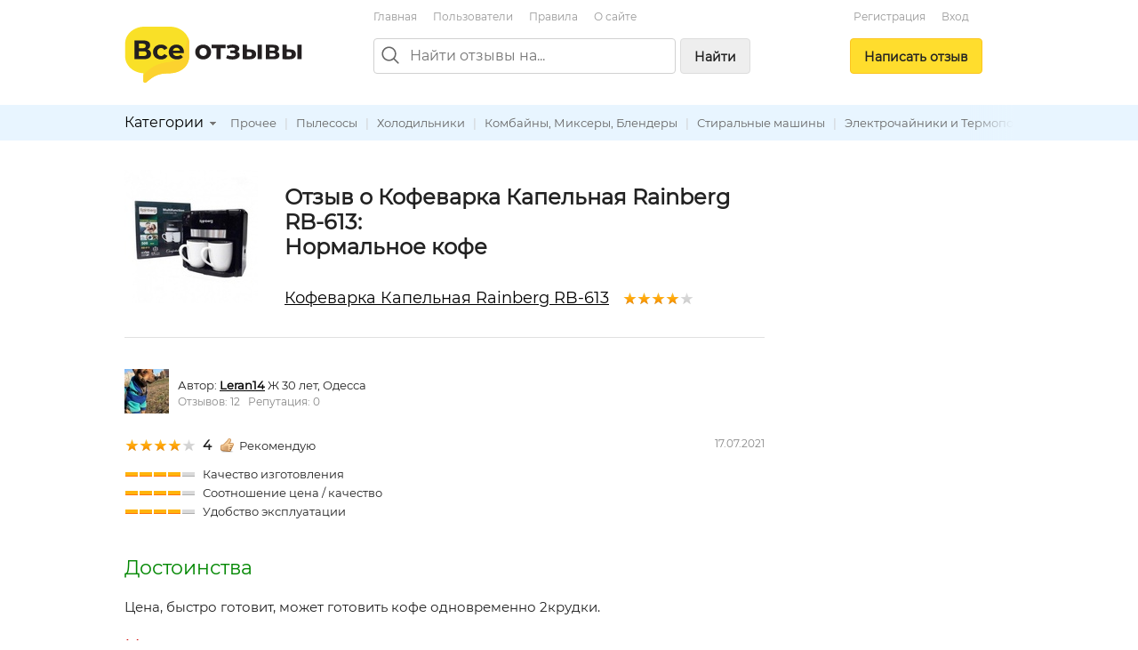

--- FILE ---
content_type: text/html; charset=utf-8
request_url: https://vseotzyvy.ru/item/86873/review/362969/kofevarka-kapelnaya-rainberg-rb-613
body_size: 8596
content:
<!doctype html>
<!--[if lt IE 7]> <html class="no-js lt-ie9 lt-ie8 lt-ie7" lang="ru"> <![endif]-->
<!--[if IE 7]>    <html class="no-js lt-ie9 lt-ie8" lang="ru"> <![endif]-->
<!--[if IE 8]>    <html class="no-js lt-ie9" lang="ru"> <![endif]-->
<!--[if gt IE 8]><!--> <html class="no-js" lang="ru"> <!--<![endif]-->
<head>
    <meta charset="utf-8">
    <title>Отзыв о Кофеварка Капельная Rainberg RB-613: Нормальное кофе. Автор Leran14</title>
    <meta name="description" content="Нормальное кофе. Отзыв о Кофеварка Капельная Rainberg RB-613. Автор отзыва: Leran14.">
    <meta name="keywords" content="">
    <meta name="viewport" content="width=device-width, initial-scale=1">
    <meta name="verify-admitad" content="d40d29c57b" />

    <link rel="apple-touch-icon" sizes="180x180" href="/static/img/favicon/apple-touch-icon.png?v=8j82EPjd4B">
    <link rel="icon" type="image/png" sizes="32x32" href="/static/img/favicon/favicon-32x32.png?v=8j82EPjd4B">
    <link rel="icon" type="image/png" sizes="16x16" href="/static/img/favicon/favicon-16x16.png?v=8j82EPjd4B">
    <link rel="manifest" href="/static/img/favicon/site.webmanifest?v=8j82EPjd4B">
    <link rel="mask-icon" href="/static/img/favicon/safari-pinned-tab.svg?v=8j82EPjd4B" color="#5bbad5">
    <link rel="shortcut icon" href="/static/img/favicon/favicon.ico">
    <meta name="apple-mobile-web-app-title" content="Все Отзывы">
    <meta name="application-name" content="Все Отзывы">
    <meta name="msapplication-TileColor" content="#2d89ef">
    <meta name="theme-color" content="#ffffff">
    <meta property="og:type" content="website">
    <meta property="og:image:width" content="1200">
    <meta property="og:image:height" content="628">
    <meta property="og:url" content="https://vseotzyvy.ru">
    <meta property="og:image" content="https://vseotzyvy.ru/static/img/favicon/og-image.jpg">
    <meta property="og:title" content="Все Отзывы.ру">
    <meta property="og:description" content="Отзывы реальных покупателей обо всем.">

    <!--<link rel="preconnect" crossorigin href="//mc.yandex.ru">-->
    <!--<link rel="preconnect" crossorigin href="//yastatic.net">-->
    <!--<link rel="preconnect" crossorigin href="//www.googletagservices.com">-->
    <!--<link rel="preconnect" crossorigin href="//ssl.google-analytics.com">-->
    <!--<link rel="preconnect" crossorigin href="//pagead2.googlesyndication.com">-->
    <!--<link rel="preconnect" crossorigin href="//www.google.com">-->
    <!--<link rel="preconnect" crossorigin href="//ajax.googleapis.com">-->
    <!--<link rel="preconnect" crossorigin href="//fonts.gstatic.com">-->
    <link rel="stylesheet" href="/static/css/normalize.css">
    <link rel="stylesheet" href="/static/css/skeleton.css">
    <link rel="stylesheet" href="/static/css/grid.css">
    <link rel="stylesheet" href="/static/css/forms.css">
    <link rel="stylesheet" href="/static/css/icons.css">
    <link rel="stylesheet" href="/static/css/main.css?v=2">
    <link rel="stylesheet" href="/static/js/libs/fancybox-2.1.7/source/jquery.fancybox.css" />

    

    <!-- Global site tag (gtag.js) - Google Analytics -->
    <!--<script async src="https://www.googletagmanager.com/gtag/js?id=UA-31590231-1"></script>-->
    <!--<script>-->
    <!--    window.dataLayer = window.dataLayer || [];-->
    <!--    function gtag(){dataLayer.push(arguments);}-->
    <!--    gtag('js', new Date());-->

    <!--    gtag('config', 'UA-31590231-1');-->
    <!--</script>-->

    <!--<script async='async' src='https://www.googletagservices.com/tag/js/gpt.js'></script>-->
    <!--<script>-->
    <!--    var googletag = googletag || {};-->
    <!--    googletag.cmd = googletag.cmd || [];-->
    <!--</script>-->

    <!--<script>-->
    <!--    googletag.cmd.push(function() {-->
    <!--        googletag.defineSlot('/15044933/vseotzyvy_240_400', [240, 400], 'div-gpt-ad-1486430936484-0').addService(googletag.pubads());-->
    <!--        googletag.pubads().enableSingleRequest();-->
    <!--        googletag.enableServices();-->
    <!--    });-->
    <!--</script>-->

    <!--<script async src="//pagead2.googlesyndication.com/pagead/js/adsbygoogle.js"></script>-->
    <!--<script>-->
    <!--    (adsbygoogle = window.adsbygoogle || []).push({-->
    <!--        google_ad_client: "ca-pub-8811463503267132",-->
    <!--        enable_page_level_ads: true-->
    <!--    });-->
    <!--</script>-->


    <!-- Yandex.RTB -->
    <script>window.yaContextCb=window.yaContextCb||[]</script>
    <script src="https://yandex.ru/ads/system/context.js" async></script>

</head>
<body>
<!--[if lt IE 7]><p class="notice center">Ваш браузер <em>устарел!</em> <a href="http://browsehappy.com/" target="_blank">Обновите браузер</a>.</p><![endif]-->
<header>
    <div class="container">

        <div class="header_box_desktop_container row">
            <div class="header_box__logo_box">
                <a href="/"><img src="/static/img/logo.svg" width="200" height="63" title="Все отзывы" alt="ВсеОтзывы.ру" /></a>
            </div>
            <div class="header_box__middle">
                <div class="top_menu_links">
                    <a href="/">Главная</a> <a href="/users/" rel="nofollow">Пользователи</a> <a href="/rules/">Правила</a> <a href="/about/">О&nbsp;сайте</a>
                    <!--<a href="/invite_friends/" class="auth_check">Пригласить&nbsp;друзей</a>-->
                </div>

                <div class="search_bar_box">
                    <form action="/search/" method="get">
                        <div class="search_bar clearfix">
                            <img src="/static/img/icons/search_gr.svg" alt="Поиск отзывов" class="top_search_icon" width="20" height="20" />
                            
                            <input name="search" maxlength="100" placeholder="Найти отзывы на..." type="search" class="search_input" id="id_top_search_input"><button type="submit" class="submit_button button_gray hidden_sm">Найти</button>
                        </div>
                        <div class="search_checkbox_box plain_label_box">
                            
                                <label for="id_top_search_current_cat" class="plain">
                                    <input type="hidden" name="search_cat" value="32" />
                                    <input type="checkbox" name="this_cat_only" value="yes" id="id_top_search_current_cat" /> только в&nbsp;категории &laquo;Кофеварки, Кофемолки&raquo;
                                </label>
                            
                        </div>
                        
                    </form>
                    <div class="clear"></div>
                </div>

            </div>
            <div class="header_box__user">
                
                
                    <div class="top_menu_links center">
                        <!--<a href="/my/profile/" class="auth_check">Регистрация / Вход</a>-->
                        <a href="/registration/">Регистрация</a>
                        <a href="/login/">Вход</a>
                    </div>
                    <div class="add_button_box center">
                        
                            <a href="/add-review/item/86873/select/" class="button add_button auth_check">Написать&nbsp;отзыв</a>
                        
                    </div>
                
                
            </div>
        </div>

        <div class="header_box_mobile_container">
            <div class="user_box_mobile_bar">
                <div class="user_box_mobile_logo"><a href="/"><img src="/static/img/logo.svg" height="40" title="Все отзывы" alt="ВсеОтзывы.ру" /></a></div>
                <a href="javascript:void(0)" class="user_box_mob_btn-search"><img src="/static/img/icons/search.svg" width="20" title="Поиск" alt="Поиск" /></a>
                <a href="javascript:void(0)" class="user_box_mob_btn"><img src="/static/img/icons/menu.svg" width="20" title="Меню" alt="Меню" /></a>
            </div>
            <div class="user_box_mobile_search">
                <form action="/search/" method="get">
                    <input name="search" maxlength="100" placeholder="Найти отзывы на..." type="search" autofocus>
                </form>
            </div>
            <div class="user_box_mobile_menu">

                

                    <div class="">
                        
                            <a href="/add-review/item/86873/select/" class="button large add_button auth_check">Написать&nbsp;отзыв</a>
                        

                        <div class="top_menu_links_reg">
                            <a href="/my/profile/">Регистрация</a> <a href="/my/profile/">Вход</a>
                        </div>

                        <hr/>
                        <div class="top_menu_links top_menu_links--mobile">
                            <a href="/about/">О сайте</a> <a href="/rules/">Правила&nbsp;сайта</a> <a href="/users/" rel="nofollow">Пользователи</a> <a href="/invite_friends/" class="auth_check">Пригласить&nbsp;друзей</a> <a href="/ad/">Реклама</a> <a href="/contacts/">Контакты</a>
                        </div>

                    </div>

                


            </div>
        </div>


    </div>

    <div class="top_cat_bar_bg">
        <div class="container">
            <div class="top_cat_bar_block clearfix">
                <ul class="dropdown cat_dropdown hidden_sm">
                    <li>
                        <div class="category_select_box">
                            <div class="cat_select_title">
                                <a href="javascript:void(0)">Категории</a> <div class="cat_select_down_ico icon ico_down_small_gray"></div>
                            </div>
                        </div>
                        <div id="cat_dropdown_placeholder"></div>
                    </li>
                </ul>
                <div class="category_links_box">
                    
                        
<a href="/category/49/prochee">Прочее</a> |

<a href="/category/25/pyilesosyi">Пылесосы</a> |

<a href="/category/23/holodilniki">Холодильники</a> |

<a href="/category/34/kombajnyi-mikseryi-blenderyi">Комбайны, Миксеры, Блендеры</a> |

<a href="/category/24/stiralnyie-mashinyi">Стиральные машины</a> |

<a href="/category/31/elektrochajniki-i-termopotyi">Электрочайники и Термопоты</a> |

<a href="/category/28/plityi-duhovki-poverhnosti">Плиты, Духовки, Поверхности</a> |

<a href="/category/26/utyugi-otparivateli">Утюги, Отпариватели</a> |

<a href="/category/46/fenyi-i-priboryi-dlya-ukladki">Фены и приборы для укладки</a> |

<a href="/category/45/uvlazhniteli-i-ochistiteli-vozduha">Увлажнители и очистители воздуха</a> |

<a href="/category/32/kofevarki-kofemolki">Кофеварки, Кофемолки</a> |

<a href="/category/27/mikrovolnovyie-pechi-aerogrili">Микроволновые печи, Аэрогрили</a> |

<a href="/category/40/filtryi-dlya-vodyi">Фильтры для воды</a> |

<a href="/category/38/multivarki">Мультиварки</a> |

<a href="/category/41/konditsioneryi">Кондиционеры</a> |


                    
                </div>
                <div class="category_links_shad"></div>
            </div>
        </div>
    </div>

</header>

<div class="container">

    
<div class="col_main">

<!--&lt;!&ndash; Yandex.RTB R-A-3337211-1 &ndash;&gt;-->
<!--<div id="yandex_rtb_R-A-3337211-1"></div>-->
<!--<script>-->
<!--    window.yaContextCb.push(()=>{-->
<!--        Ya.Context.AdvManager.render({-->
<!--            "blockId": "R-A-3337211-1",-->
<!--            "renderTo": "yandex_rtb_R-A-3337211-1"-->
<!--        })-->
<!--    })-->
<!--</script>-->

<!-- Yandex.RTB R-A-185802-1 -->
<!--<div id="yandex_rtb_R-A-185802-1"></div>-->
<!--<script type="text/javascript">-->
<!--    (function(w, d, n, s, t) {-->
<!--        w[n] = w[n] || [];-->
<!--        w[n].push(function() {-->
<!--            Ya.Context.AdvManager.render({-->
<!--                blockId: "R-A-185802-1",-->
<!--                renderTo: "yandex_rtb_R-A-185802-1",-->
<!--                async: true-->
<!--            });-->
<!--        });-->
<!--        t = d.getElementsByTagName("script")[0];-->
<!--        s = d.createElement("script");-->
<!--        s.type = "text/javascript";-->
<!--        s.src = "//an.yandex.ru/system/context.js";-->
<!--        s.async = true;-->
<!--        t.parentNode.insertBefore(s, t);-->
<!--    })(this, this.document, "yandexContextAsyncCallbacks");-->
<!--</script>-->

<!--<br/>-->









<div itemscope itemtype="http://schema.org/Product">
    <div class="review_item">
        <div class="item_detail_rev_image">
            
                <a href="/media/item_images/1626529558.png" target="_blank" class="fancybox"><img src="https://vseotzyvy.ru/media/cache/ff/d4/ffd45f1dc2e217ac1d7d5b21e06a4fa3.jpg" width="150" height="150" alt="Кофеварка Капельная Rainberg RB-613" itemprop="image" /></a>
            
        </div>

        <div class="item_detail_info">
            <div class="item_detail_title">
                <h1 class="item_detail_rev_title">
                    Отзыв о Кофеварка Капельная Rainberg RB-613:<br/>
                    Нормальное кофе
                </h1>
                <div class="item_detail_rev_subtitle">
                    <a href="https://vseotzyvy.ru/item/86873/reviews-kofevarka-kapelnaya-rainberg-rb-613/" class="blink r_space-sm" itemprop="url"><span itemprop="name">Кофеварка Капельная Rainberg RB-613</span></a>
                    <div class="star_outer"><div class="star_inner" style="width: 80%"></div></div>

                </div>
            </div>
        </div>
    </div>

    <hr/>

    <a name="review_detail"></a>

    <div itemprop="review" itemscope itemtype="http://schema.org/Review">
        <meta itemprop="itemReviewed" content="Кофеварка Капельная Rainberg RB-613">

        <div itemprop="author" itemscope itemtype="http://schema.org/Person">
            <div class="flex flex--vcenter b_space">
                <div class="r_space-sm">
                    <a href="/user/183943/reviews/">
                        
                            <img src="https://vseotzyvy.ru/media/cache/e0/14/e0142af72af61b02bda37fee982fbcc8.jpg" width="50" height="50" title="" alt="Leran14" itemprop="image" />
                        
                        
                    </a>
                </div>
                <div>
                    <span>Автор:</span>
                    <strong>
                        <a href="https://vseotzyvy.ru/user/183943/reviews/" class="blink" itemprop="url"><span itemprop="name">Leran14</span></a>
                    </strong> Ж 30 лет, Одесса &nbsp;
                    <div class="small gray">
                        Отзывов: 12 &nbsp;
                        Репутация: 0
                    </div>
                </div>
            </div>
        </div>

        <div class="row">
            <div class="eight columns">
                
                    <div class="rev_rate_box">
                        <div class="star_outer"><div class="star_inner" style="width: 80%"></div></div>

                        <span class="bold medium" itemprop="reviewRating" itemscope itemtype="http://schema.org/Rating">
                            <meta itemprop="worstRating" content = "1">
                            <meta itemprop="bestRating" content = "5">
                            <span itemprop="ratingValue">4</span>
                        </span>
                        &nbsp;
                        <div class="icon ico_good"></div>Рекомендую
                        
                    </div>
                    
                        <div class="extra_vote_box b_space">
                            <div class="star_extra_outer"><div class="star_extra_inner" style="width: 80%"></div></div> Качество изготовления<br /><div class="star_extra_outer"><div class="star_extra_inner" style="width: 80%"></div></div> Соотношение цена / качество<br /><div class="star_extra_outer"><div class="star_extra_inner" style="width: 80%"></div></div> Удобство эксплуатации<br />
                        </div>
                    
                
            </div>
            <div class="four columns small gray text-right-lg">
                <meta itemprop="datePublished" content="2021-07-17">17.07.2021
            </div>
        </div>

        <h2 class="green">Достоинства</h2> <p class="halfspace medium">Цена, быстро готовит, может готовить кофе одновременно 2крудки.</p>
        <h2 class="red">Недостатки</h2> <p class="halfspace medium">Нет дисплея.</p>
        <h2>Отзыв</h2> <p class="medium"><span class="description line-height-comfort" itemprop="reviewBody">Привет. Уже как пол года как у нас есть кофеварка капельная Rainberg RB-613, была куплена в интернет-магазине из-за хорошей акции. <br /><br />В набор кроме самой кофеварки шли еще 2е белые керамические чашки (объем 300мл). Кофеварка сама черного цвета, и немного вести около 1.3кг и небольшого размера в высоту до 40см. Rainberg RB-613 кроме кофе варить так же чай. <br /><br />Кофеварка очень удобная и быстро готовит кофе, буквально за пару минут готовится эспрессо. Управление на ней идет кнопочное. Что б кофе было вкусным покупаем сами зерна не дешевых брендов, и сразу берем молотое (так ак только такое подходит кофеварке). Чай тоже быстро готовит, но как чай, просто кипяток наливает. Это конечно сравнится с профессиональными кофеварками, но на мой вкус кофе получается вкусней чем покупать пакетированое кофе (не понятно из чего). Она так же может готовить 2кружки кофе одновременно, это ее большой плюс. Мне не хватает в данной кофеварке-дисплея, приходится открывать верх и смотреть что заканчивается и что нужно досыпать или долить воды. <br /><br />В целом за свою цену очень не плохая кофеварка, быстрое и вкусное кофе вам обеспечено.</span></p>
        

        <div class="t_space">
            <div class="row">
                <div class="six columns t_space">
                    Отзыв был полезен?&nbsp;&nbsp;<a href="javascript:void(0)" rev_id="362969" useful="1" class="green rev_useful_but auth_check" title="Нравится"><div class="useful_button"></div></a><span class="green bold">0</span>
                    &nbsp;<a href="javascript:void(0)" rev_id="362969" useful="2" class="red rev_useful_but auth_check" title="Не нравится"><div class="unuseful_button"></div></a><span class="red bold">0</span> &nbsp;&nbsp;
                    <br/><a href="/review/362969/complaint/" class="popup orange">Пожаловаться</a>
                </div>
                <div class="six columns t_space">
                    <script src="//yastatic.net/share2/share.js" async="async"></script>
                    <div class="flex flex--vcenter">
                        <div class="r_space-sm gray small">Поделиться: </div>
                        <div class="ya-share2"
                             data-services="vkontakte,odnoklassniki,twitter,facebook,moimir,telegram,viber,whatsapp"
                             data-image="https://vseotzyvy.ru/media/cache/60/9b/609bbec50c0e35abb12e959cfef27e81.jpg"
                             data-description=""
                             data-title="Кофеварка Капельная Rainberg RB-613 - Нормальное кофе"
                             data-url="https://vseotzyvy.ru/item/86873/review/362969/kofevarka-kapelnaya-rainberg-rb-613"></div>
                        
                    </div>
                </div>
            </div>
        </div>
    </div>
</div>

<hr/>

<a href="/add-review/item/86873/select/" class="auth_check button">Написать свой отзыв</a>


    <hr/>
    <h3>Похожие предметы</h3>
    <div class="row">
        <div class="six columns">
            
                


<div class="flex flex--vcenter">
    <div class="r_space-sm">
        <div class="img_box img_box__50">
            <a href="/item/1330/reviews-kofevarka-delonghi-emk-9-gejzernaya/">
            
                <img src="/media/cache/e2/97/e2974ac6e8f8faa98aa19df40b391f42.jpg" width="38" height="50" alt="Кофеварка Delonghi EMK 9 Гейзерная" class="img_box__img" />
            
            </a>
        </div>
    </div>
    <div>
        <div><a href="/item/1330/reviews-kofevarka-delonghi-emk-9-gejzernaya/">Кофеварка Delonghi EMK 9 Гейзерная</a></div>
        <div><div class="star_outer"><div class="star_inner" style="width: 95%"></div></div>
4,8</div>
    </div>
</div>

                
            
                


<div class="flex flex--vcenter">
    <div class="r_space-sm">
        <div class="img_box img_box__50">
            <a href="/item/1885/reviews-kofevarka-pedrini-gejzernogo-tipa/">
            
                <img src="/media/cache/08/71/087178326bb0bb05f6ba5ea3bac67762.jpg" width="41" height="50" alt="Кофеварка Pedrini гейзерного типа" class="img_box__img" />
            
            </a>
        </div>
    </div>
    <div>
        <div><a href="/item/1885/reviews-kofevarka-pedrini-gejzernogo-tipa/">Кофеварка Pedrini гейзерного типа</a></div>
        <div><div class="star_outer"><div class="star_inner" style="width: 99%"></div></div>
5,0</div>
    </div>
</div>

                
            
                


<div class="flex flex--vcenter">
    <div class="r_space-sm">
        <div class="img_box img_box__50">
            <a href="/item/2812/reviews-kofevarka-moulinex-accessimo-fg-5111-fg511131/">
            
                <img src="/media/cache/b7/fa/b7fad910332754521c28d5634cb0c95e.jpg" width="50" height="50" alt="Кофеварка Moulinex Accessimo FG 5111 (FG511131)" class="img_box__img" />
            
            </a>
        </div>
    </div>
    <div>
        <div><a href="/item/2812/reviews-kofevarka-moulinex-accessimo-fg-5111-fg511131/">Кофеварка Moulinex Accessimo FG 5111 (FG511131)</a></div>
        <div><div class="star_outer"><div class="star_inner" style="width: 80%"></div></div>
4,0</div>
    </div>
</div>

                </div><div class="six columns">
            
                


<div class="flex flex--vcenter">
    <div class="r_space-sm">
        <div class="img_box img_box__50">
            <a href="/item/7412/reviews-kofevarka-redmond-rcm-1501/">
            
                <img src="/media/cache/4c/5c/4c5cc0f19006628f86d79bfbc96d01a8.jpg" width="35" height="50" alt="Кофеварка Redmond RCM-1501" class="img_box__img" />
            
            </a>
        </div>
    </div>
    <div>
        <div><a href="/item/7412/reviews-kofevarka-redmond-rcm-1501/">Кофеварка Redmond RCM-1501</a></div>
        <div><div class="star_outer"><div class="star_inner" style="width: 91%"></div></div>
4,6</div>
    </div>
</div>

                
            
                


<div class="flex flex--vcenter">
    <div class="r_space-sm">
        <div class="img_box img_box__50">
            <a href="/item/7665/reviews-kofevarka-zepter-zespresso-caf/">
            
                <img src="/media/cache/02/ed/02eda0e72f988db154a37958078385ed.jpg" width="50" height="50" alt="Кофеварка Zepter Zespresso Café" class="img_box__img" />
            
            </a>
        </div>
    </div>
    <div>
        <div><a href="/item/7665/reviews-kofevarka-zepter-zespresso-caf/">Кофеварка Zepter Zespresso Café</a></div>
        <div><div class="star_outer"><div class="star_inner" style="width: 100%"></div></div>
5,0</div>
    </div>
</div>

                
            
                


<div class="flex flex--vcenter">
    <div class="r_space-sm">
        <div class="img_box img_box__50">
            <a href="/item/18469/reviews-kofevarka-bosch-tas-4011ee-tassimo/">
            
                <img src="/static/img/svg/picture.svg" width="50" height="50" alt="" />
            
            </a>
        </div>
    </div>
    <div>
        <div><a href="/item/18469/reviews-kofevarka-bosch-tas-4011ee-tassimo/">Кофеварка Bosch TAS 4011EE Tassimo</a></div>
        <div><div class="star_outer"><div class="star_inner" style="width: 60%"></div></div>
3,0</div>
    </div>
</div>

                
            
        </div>
    </div>


<hr/>

<div class="">
    <!-- Yandex.RTB R-A-185802-2 -->
    <!--<div id="yandex_rtb_R-A-185802-2"></div>-->
    <!--<script type="text/javascript">-->
    <!--    (function(w, d, n, s, t) {-->
    <!--        w[n] = w[n] || [];-->
    <!--        w[n].push(function() {-->
    <!--            Ya.Context.AdvManager.render({-->
    <!--                blockId: "R-A-185802-2",-->
    <!--                renderTo: "yandex_rtb_R-A-185802-2",-->
    <!--                async: true-->
    <!--            });-->
    <!--        });-->
    <!--        t = d.getElementsByTagName("script")[0];-->
    <!--        s = d.createElement("script");-->
    <!--        s.type = "text/javascript";-->
    <!--        s.src = "//an.yandex.ru/system/context.js";-->
    <!--        s.async = true;-->
    <!--        t.parentNode.insertBefore(s, t);-->
    <!--    })(this, this.document, "yandexContextAsyncCallbacks");-->
    <!--</script>-->


    <!-- HGV -->
    <!-- Yandex.RTB R-A-3337211-2 -->
    <div id="yandex_rtb_R-A-3337211-2"></div>
    <script>
        window.yaContextCb.push(()=>{
            Ya.Context.AdvManager.render({
                "blockId": "R-A-3337211-2",
                "renderTo": "yandex_rtb_R-A-3337211-2"
            })
        })
    </script>


</div>


<hr />
<a name="comments"></a>
<h2>Комментарии</h2>







<p>Комментариев пока нет.</p>




<hr class="space" />
<h3>Написать комментарий</h3>
<div id="comment_form">
<form action="/comment/add/" method="post">
	<div style='display:none'><input type='hidden' name='csrfmiddlewaretoken' value='OMtVNLFUgn0xO6wG86h6Ct2fdb8iK27l' /></div>
    <textarea id="id_body" rows="10" cols="40" name="body" class="medium auth_check"></textarea><br/>
	<input type="hidden" name="review" value="362969" />
	<input type="hidden" name="item" value="86873" />
	<button type="submit">Отправить</button>
</form>
</div>





</div>
<div class="col_right">
	<div class="ad_col_box">

    <!--&lt;!&ndash; Adsense new acc &ndash;&gt;-->
    <!--<script async src="//pagead2.googlesyndication.com/pagead/js/adsbygoogle.js"></script>-->
    <!--&lt;!&ndash; Vsetozyvy sidebar adaptive &ndash;&gt;-->
    <!--<ins class="adsbygoogle"-->
    <!--     style="display:block"-->
    <!--     data-ad-client="ca-pub-8811463503267132"-->
    <!--     data-ad-slot="8158182194"-->
    <!--     data-ad-format="auto"-->
    <!--     data-full-width-responsive="true"></ins>-->
    <!--<script>-->
    <!--    (adsbygoogle = window.adsbygoogle || []).push({});-->
    <!--</script>-->
    <!--<br/>-->

    <!-- Yandex.RTB R-A-185802-1 -->
    <!--<div id="yandex_rtb_R-A-185802-1"></div>-->
    <!--<script type="text/javascript">-->
    <!--    (function(w, d, n, s, t) {-->
    <!--        w[n] = w[n] || [];-->
    <!--        w[n].push(function() {-->
    <!--            Ya.Context.AdvManager.render({-->
    <!--                blockId: "R-A-185802-1",-->
    <!--                renderTo: "yandex_rtb_R-A-185802-1",-->
    <!--                async: true-->
    <!--            });-->
    <!--        });-->
    <!--        t = d.getElementsByTagName("script")[0];-->
    <!--        s = d.createElement("script");-->
    <!--        s.type = "text/javascript";-->
    <!--        s.src = "//an.yandex.ru/system/context.js";-->
    <!--        s.async = true;-->
    <!--        t.parentNode.insertBefore(s, t);-->
    <!--    })(this, this.document, "yandexContextAsyncCallbacks");-->
    <!--</script>-->


    <!-- HGV -->
    <!-- Yandex.RTB R-A-3337211-1 -->
    <!--<div id="yandex_rtb_R-A-3337211-1"></div>-->
    <!--<script>-->
    <!--    window.yaContextCb.push(()=>{-->
    <!--        Ya.Context.AdvManager.render({-->
    <!--            "blockId": "R-A-3337211-1",-->
    <!--            "renderTo": "yandex_rtb_R-A-3337211-1"-->
    <!--        })-->
    <!--    })-->
    <!--</script>-->

    <!--AdFox START-->
    <!--yandex_khaliapinagv-->
    <!--Площадка: ВсеОтзывы / правая колонка / баннер1-->
    <!--Категория: <не задана>-->
    <!--Тип баннера: Баннер ВсеОтзывы-->
    <div id="adfox_17024807876574839"></div>
    <script>
        window.yaContextCb.push(()=>{
            Ya.adfoxCode.create({
                ownerId: 1508962,
                containerId: 'adfox_17024807876574839',
                params: {
                    p1: 'danxi',
                    p2: 'itea'
                }
            })
        })
    </script>


</div>



</div>

<div class="clear"></div>



    <div class="clearfix"></div>
    <footer>
        <div class="footer_block small gray">
            &copy; <a href="/">Все Отзывы.ру</a> &mdash; независимый сайт отзывов
            <br />
            <a href="/about/">О сайте</a> |
            <a href="/rules/">Правила&nbsp;сайта</a> |
            <a href="/users/" rel="nofollow">Пользователи</a> | <a href="/invite_friends/" class="auth_check">Пригласить&nbsp;друзей</a> | <a href="/ad/">Реклама</a> | <a href="/contacts/">Служба поддержки</a>
            <br />
            <a href="/privacy/">Политика обарботки персональных данных</a> |
            <a href="/privacy-agreement/">Согласие на обработку персональных данных</a>
            <p>
                Использование материалов сайта запрещается без письменного согласия администрации.
            </p>
        </div>
    </footer>
</div>

<script src="//ajax.googleapis.com/ajax/libs/jquery/1.7.1/jquery.min.js"></script>
<script type="text/javascript" src="/static/js/libs/hideMaxListItem.js"></script>
<script type="text/javascript" src="/static/js/libs/hoverIntent.js"></script>
<script type="text/javascript" src="/static/js/libs/jquery.dropdown.js"></script>
<script type="text/javascript" src="/static/js/libs/fancybox-2.1.7/source/jquery.fancybox.pack.js"></script>
<script src="/static/js/script.js?v=3"></script>
<script type="text/javascript" src="/category/cat_placeholder.js"></script>




<!-- Yandex.Metrika counter -->
<script type="text/javascript" >
    (function (d, w, c) {
        (w[c] = w[c] || []).push(function() {
            try {
                w.yaCounter14443072 = new Ya.Metrika({
                    id:14443072,
                    clickmap:true,
                    trackLinks:true,
                    accurateTrackBounce:true
                });
            } catch(e) { }
        });

        var n = d.getElementsByTagName("script")[0],
            s = d.createElement("script"),
            f = function () { n.parentNode.insertBefore(s, n); };
        s.type = "text/javascript";
        s.async = true;
        s.src = "https://mc.yandex.ru/metrika/watch.js";

        if (w.opera == "[object Opera]") {
            d.addEventListener("DOMContentLoaded", f, false);
        } else { f(); }
    })(document, window, "yandex_metrika_callbacks");
</script>
<noscript><div><img src="https://mc.yandex.ru/watch/14443072" style="position:absolute; left:-9999px;" alt="" /></div></noscript>
<!-- /Yandex.Metrika counter -->


<script defer src="https://static.cloudflareinsights.com/beacon.min.js/vcd15cbe7772f49c399c6a5babf22c1241717689176015" integrity="sha512-ZpsOmlRQV6y907TI0dKBHq9Md29nnaEIPlkf84rnaERnq6zvWvPUqr2ft8M1aS28oN72PdrCzSjY4U6VaAw1EQ==" data-cf-beacon='{"version":"2024.11.0","token":"8a77c3d37cef405caa821e7642fcc497","r":1,"server_timing":{"name":{"cfCacheStatus":true,"cfEdge":true,"cfExtPri":true,"cfL4":true,"cfOrigin":true,"cfSpeedBrain":true},"location_startswith":null}}' crossorigin="anonymous"></script>
</body>
</html>


--- FILE ---
content_type: text/css
request_url: https://vseotzyvy.ru/static/css/skeleton.css
body_size: 3166
content:
/*
* Skeleton V2.0.4
* Copyright 2014, Dave Gamache
* www.getskeleton.com
* Free to use under the MIT license.
* http://www.opensource.org/licenses/mit-license.php
* 12/29/2014
*/

/* Table of contents
––––––––––––––––––––––––––––––––––––––––––––––––––
- Grid
- Base Styles
- Typography
- Links
- Buttons
- Forms
- Lists
- Code
- Tables
- Spacing
- Utilities
- Clearing
- Media Queries
*/

/* Grid
–––––––––––––––––––––––––––––––––––––––––––––––––– */
.container {
    position: relative;
    width: 100%;
    max-width: 1000px;
    margin: 0 auto;
    padding: 0 10px;
    box-sizing: border-box;
}

.column,
.columns {
    width: 100%;
    float: left;
    box-sizing: border-box;
}

/* For devices larger than 400px */
@media (min-width: 400px) {
    .container {
        width: 90%;
        padding: 0;
    }
}

/* For devices larger than 550px */
@media (min-width: 550px) {
    .container {
        width: 90%;
    }

    .column,
    .columns {
        margin-left: 4%;
    }

    .column:first-child,
    .columns:first-child {
        margin-left: 0;
    }

    .one.column,
    .one.columns {
        width: 4.66666666667%;
    }

    .two.columns {
        width: 13.3333333333%;
    }

    .three.columns {
        width: 22%;
    }

    .four.columns {
        width: 30.6666666667%;
    }

    .five.columns {
        width: 39.3333333333%;
    }

    .six.columns {
        width: 48%;
    }

    .seven.columns {
        width: 56.6666666667%;
    }

    .eight.columns {
        width: 65.3333333333%;
    }

    .nine.columns {
        width: 74.0%;
    }

    .ten.columns {
        width: 82.6666666667%;
    }

    .eleven.columns {
        width: 91.3333333333%;
    }

    .twelve.columns {
        width: 100%;
        margin-left: 0;
    }

    .one-third.column {
        width: 30.6666666667%;
    }

    .two-thirds.column {
        width: 65.3333333333%;
    }

    .one-half.column {
        width: 48%;
    }

    /* Offsets */
    .offset-by-one.column,
    .offset-by-one.columns {
        margin-left: 8.66666666667%;
    }

    .offset-by-two.column,
    .offset-by-two.columns {
        margin-left: 17.3333333333%;
    }

    .offset-by-three.column,
    .offset-by-three.columns {
        margin-left: 26%;
    }

    .offset-by-four.column,
    .offset-by-four.columns {
        margin-left: 34.6666666667%;
    }

    .offset-by-five.column,
    .offset-by-five.columns {
        margin-left: 43.3333333333%;
    }

    .offset-by-six.column,
    .offset-by-six.columns {
        margin-left: 52%;
    }

    .offset-by-seven.column,
    .offset-by-seven.columns {
        margin-left: 60.6666666667%;
    }

    .offset-by-eight.column,
    .offset-by-eight.columns {
        margin-left: 69.3333333333%;
    }

    .offset-by-nine.column,
    .offset-by-nine.columns {
        margin-left: 78.0%;
    }

    .offset-by-ten.column,
    .offset-by-ten.columns {
        margin-left: 86.6666666667%;
    }

    .offset-by-eleven.column,
    .offset-by-eleven.columns {
        margin-left: 95.3333333333%;
    }

    .offset-by-one-third.column,
    .offset-by-one-third.columns {
        margin-left: 34.6666666667%;
    }

    .offset-by-two-thirds.column,
    .offset-by-two-thirds.columns {
        margin-left: 69.3333333333%;
    }

    .offset-by-one-half.column,
    .offset-by-one-half.columns {
        margin-left: 52%;
    }

}


/* Base Styles
–––––––––––––––––––––––––––––––––––––––––––––––––– */
/* NOTE
html is set to 62.5% so that all the REM measurements throughout Skeleton
are based on 10px sizing. So basically 1.5rem = 15px :) */
html {
    font-size: 62.5%;
}

body {
    font-size: 1.3em; /* currently ems cause chrome bug misinterpreting rems on body element */
    line-height: 1.5;
    font-weight: 400;
    font-family: "Montserrat", sans-serif;
    color: #222;
}


/* Typography
–––––––––––––––––––––––––––––––––––––––––––––––––– */
h1, h2, h3, h4, h5, h6 {
    /*margin-top: 0;*/
    margin: 2rem 0;
    font-weight: 400;
}

h1 {
    font-size: 2.2rem;
    line-height: 1.2;
    /*letter-spacing: -.1rem;*/
}

h2 {
    font-size: 2rem;
    line-height: 1.25;
    /*letter-spacing: -.1rem;*/
}

h3 {
    font-size: 1.8rem;
    line-height: 1.3;
    /*letter-spacing: -.1rem;*/
}

h4 {
    font-size: 1.6rem;
    line-height: 1.35;
    letter-spacing: -.08rem;
}

h5 {
    font-size: 1.4rem;
    line-height: 1.5;
    letter-spacing: -.05rem;
}

h6 {
    font-size: 1.3rem;
    line-height: 1.6;
    letter-spacing: 0;
}

/* Larger than phablet */
@media (min-width: 550px) {
    h1 {
        font-size: 2.4rem;
    }

    h2 {
        font-size: 2.2rem;
    }

    h3 {
        font-size: 1.8rem;
    }
}

p {
    margin-top: 0;
}

abbr, abbr[title], acronym[title] {
    text-decoration: none;
    border-bottom: none;
}


/* Links
–––––––––––––––––––––––––––––––––––––––––––––––––– */
a {
    color: #0277bd;
    text-decoration: none;
}

a:hover {
    color: #0288d1;
    text-decoration: underline;
}

a.blink, .blink a {
    color: #000;
    text-decoration: underline;
}

a:focus.blink, .blink a:focus, a:hover.blink, .blink a:hover {
    color: #666666;
    text-decoration: underline;
}

a.gray, .gray a {
    color: #888;
    text-decoration: underline;
}

a:focus.gray, .blink a:focus, a:hover.gray, .gray a:hover {
    color: #000;
    text-decoration: underline;
}

a.dotted, a:hover.dotted {
    border-bottom: 1px dotted;
    text-decoration: none !important;
}

a.disabled, a.disabled:hover {
    text-decoration: none;
    cursor: default;
}

/* Buttons
–––––––––––––––––––––––––––––––––––––––––––––––––– */
.button, .button:hover,
button,
input[type="submit"],
input[type="reset"],
input[type="button"] {
    display: inline-block;
    height: 32px;
    padding: 0 15px;
    color: #222;
    text-align: center;
    font-size: 14px;
    font-weight: bold;
    line-height: 32px;
    /*letter-spacing: .05rem;*/
    /*text-transform: uppercase;*/
    text-decoration: none;
    white-space: nowrap;
    border-radius: 4px;
    background-color: #ffdd2d;
    border: 1px solid #fcc521;
    cursor: pointer;
    box-sizing: border-box;
    margin: 10px 10px 10px 0;
}

.button:hover,
button:hover,
input[type="submit"]:hover,
input[type="reset"]:hover,
input[type="button"]:hover,
.button:focus,
button:focus,
input[type="submit"]:focus,
input[type="reset"]:focus,
input[type="button"]:focus {
    color: #222;
    background-color: #fcc521;
    border-color: #fcc521;
    outline: 0;
}

.button.button-primary,
button.button-primary,
input[type="submit"].button-primary,
input[type="reset"].button-primary,
input[type="button"].button-primary {
    color: #FFF;
    background-color: #37A42C;
    border-color: #37A42C;
}

.button.button-primary:hover,
button.button-primary:hover,
input[type="submit"].button-primary:hover,
input[type="reset"].button-primary:hover,
input[type="button"].button-primary:hover,
.button.button-primary:focus,
button.button-primary:focus,
input[type="submit"].button-primary:focus,
input[type="reset"].button-primary:focus,
input[type="button"].button-primary:focus {
    color: #FFF;
    background-color: #8BB300;
    border-color: #8BB300;
}

.button.button_gray,
button.button_gray,
input[type="submit"].button_gray,
input[type="reset"].button_gray,
input[type="button"].button_gray {
    color: #222;
    background-color: #eeeeee;
    border-color: #ddd;
}

.button.button_gray:hover,
button.button_gray:hover,
input[type="submit"].button_gray:hover,
input[type="reset"].button_gray:hover,
input[type="button"].button_gray:hover,
.button.button_gray:focus,
button.button_gray:focus,
input[type="submit"].button_gray:focus,
input[type="reset"].button_gray:focus,
input[type="button"].button_gray:focus {
    color: #222;
    background-color: #ddd;
    border-color: #ddd;
}

button.large, .button.large {
    font-size: 16px;
    height: 34px;
    line-height: 34px;
}


/* Forms
–––––––––––––––––––––––––––––––––––––––––––––––––– */
input[type="email"],
input[type="number"],
input[type="search"],
input[type="text"],
input[type="tel"],
input[type="url"],
input[type="password"],
textarea,
select {
    height: 32px;
    padding: 6px 10px; /* The 6px vertically centers text on FF, ignored by Webkit */
    background-color: #fff;
    border: 1px solid #D1D1D1;
    border-radius: 4px;
    box-shadow: none;
    box-sizing: border-box;
    margin: 10px 10px 20px 0;
    max-width: 100%;
    width: 300px;
}

/* Removes awkward default styles on some inputs for iOS */
input[type="email"],
input[type="number"],
input[type="search"],
input[type="text"],
input[type="tel"],
input[type="url"],
input[type="password"],
textarea {
    -webkit-appearance: none;
    -moz-appearance: none;
    appearance: none;
}

textarea {
    min-height: 65px;
    padding-top: 6px;
    padding-bottom: 6px;
    width: 500px;
}

input[type="email"]:focus,
input[type="number"]:focus,
input[type="search"]:focus,
input[type="text"]:focus,
input[type="tel"]:focus,
input[type="url"]:focus,
input[type="password"]:focus,
textarea:focus,
select:focus {
    border: 1px solid #888;
    outline: 0;
}

label,
legend {
    display: block;
    margin-bottom: .5rem;
    font-weight: 600;
}

fieldset {
    padding: 0;
    border-width: 0;
}

input[type="checkbox"],
input[type="radio"] {
    display: inline;
}

label > .label-body {
    display: inline-block;
    margin-left: .5rem;
    font-weight: normal;
}


/* Lists
–––––––––––––––––––––––––––––––––––––––––––––––––– */
ul {
    list-style: circle inside;
}

ol {
    list-style: decimal inside;
}

ol, ul {
    padding-left: 0;
    margin-top: 0;
}

ul ul,
ul ol,
ol ol,
ol ul {
    margin: 1.5rem 0 1.5rem 3rem;
    font-size: 95%;
}

li {
    margin-bottom: 1rem;
}


/* Code
–––––––––––––––––––––––––––––––––––––––––––––––––– */
code {
    padding: .2rem .5rem;
    margin: 0 .2rem;
    font-size: 90%;
    white-space: nowrap;
    background: #F1F1F1;
    border: 1px solid #E1E1E1;
    border-radius: 4px;
}

pre > code {
    display: block;
    padding: 1rem 1.5rem;
    white-space: pre;
}


/* Tables
–––––––––––––––––––––––––––––––––––––––––––––––––– */
th,
td {
    padding: 12px 15px;
    text-align: left;
    border-bottom: 1px solid #E1E1E1;
}

th:first-child,
td:first-child {
    padding-left: 0;
}

th:last-child,
td:last-child {
    padding-right: 0;
}


/* Spacing
–––––––––––––––––––––––––––––––––––––––––––––––––– */
button,
.button {
    margin-bottom: 1rem;
}

input,
textarea,
select,
fieldset {
    margin-bottom: 1.5rem;
}

pre,
blockquote,
dl,
figure,
table,
p,
ul,
ol,
form {
    margin-bottom: 2rem;
}


/* Utilities
–––––––––––––––––––––––––––––––––––––––––––––––––– */
.u-full-width {
    width: 100%;
    box-sizing: border-box;
}

.u-max-full-width {
    max-width: 100%;
    box-sizing: border-box;
}

.u-pull-right {
    float: right;
}

.u-pull-left {
    float: left;
}


.flex {
    display: flex;
}

.flex--vcenter {
    align-items: center;
}

.gray {
    color: #888;
}

.center {
    text-align: center;
}

.bold {
    font-weight: bold;
}

.nobold {
    font-weight: normal;
}

.small {
    font-size: 12px;
}

.xsmall {
    font-size: 11px;
}

.medium {
    font-size: 15px;
}

.large {
    font-size: 18px;
}

.large2 {
    font-size: 20px;
}

.red {
    color: #CF0000;
}

.green {
    color: #008700;
}

.yellow {
    color: #E3AD00;
}

.orange {
    color: #EB7331;
}

.tall {
    margin: 10px 0;
}

.halfspace {
    margin-bottom: 10px;
}

.list-unstyled {
    list-style: none;
}

.first {
    margin-top: 0;
}

.last {
    margin-bottom: 0;
}

/* Misc
–––––––––––––––––––––––––––––––––––––––––––––––––– */
hr {
    margin-top: 3rem;
    margin-bottom: 3.5rem;
    border-width: 0;
    border-top: 1px solid #E1E1E1;
}


hr.space {
    background: #fff;
    color: #fff;
    visibility: hidden;
    border: 0px;
    height: 1px;
    margin-bottom: 20px;
}

/* Clearing
–––––––––––––––––––––––––––––––––––––––––––––––––– */

/* Self Clearing Goodness */
.container:after,
.row:after,
.u-cf {
    content: "";
    display: table;
    clear: both;
}


/* Media Queries
–––––––––––––––––––––––––––––––––––––––––––––––––– */
/*
Note: The best way to structure the use of media queries is to create the queries
near the relevant code. For example, if you wanted to change the styles for buttons
on small devices, paste the mobile query code up in the buttons section and style it
there.
*/


/* Larger than mobile */
@media (min-width: 400px) {
}

/* Larger than phablet (also point when grid becomes active) */
@media (min-width: 550px) {
}

/* Larger than tablet */
@media (min-width: 750px) {
}

/* Larger than desktop */
@media (min-width: 1000px) {
}

/* Larger than Desktop HD */
@media (min-width: 1200px) {
}


--- FILE ---
content_type: image/svg+xml
request_url: https://vseotzyvy.ru/static/img/logo.svg
body_size: 2473
content:
<?xml version="1.0" encoding="utf-8"?>
<!-- Generator: Adobe Illustrator 16.0.4, SVG Export Plug-In . SVG Version: 6.00 Build 0)  -->
<!DOCTYPE svg PUBLIC "-//W3C//DTD SVG 1.1//EN" "http://www.w3.org/Graphics/SVG/1.1/DTD/svg11.dtd">
<svg version="1.1" id="Layer_1" xmlns="http://www.w3.org/2000/svg" xmlns:xlink="http://www.w3.org/1999/xlink" x="0px" y="0px"
	 width="238.193px" height="75.621px" viewBox="0 0 238.193 75.621" enable-background="new 0 0 238.193 75.621"
	 xml:space="preserve">
<g>
	<g>
		<path fill="#F9E027" d="M0,22.643v17.609C0,52.315,10.857,62.205,24.486,62.86v10.496c0,1.179,1.101,2.137,2.452,2.137
			c0.646,0,1.258-0.223,1.721-0.626l2.702-2.361c7.097-6.198,16.533-9.61,26.569-9.61h2.564c14.296,0,25.927-10.157,25.927-22.643
			v-17.61C86.422,10.158,74.791,0,60.495,0H25.925C11.631,0-0.001,10.158,0,22.643z"/>
		<g>
			<path fill="#FCD22E" d="M84.368,14.291l-1.004,5.625C80.266,37.353,73.757,45.81,58.15,47.844l-2.799,0.365
				c-10.958,1.429-20.792,6.425-27.694,14.069l-2.628,2.912c-0.171,0.189-0.375,0.344-0.593,0.479v8.052
				c0,1.048,1.102,1.899,2.454,1.899c0.647,0,1.258-0.197,1.723-0.557l2.704-2.1c7.103-5.513,11.421-8.948,21.427-9.648l8.506-0.431
				c14.706-1.271,25.912-9.375,25.172-25.139V22.643C86.422,19.148,86.394,17.158,84.368,14.291z"/>
		</g>
	</g>
	<g>
		<path fill="#231F20" d="M33.732,32.965c0.822,1.04,1.233,2.321,1.233,3.845c0,2.249-0.852,4.002-2.557,5.259
			c-1.705,1.258-4.141,1.886-7.309,1.886H12.587V18.566h11.824c2.95,0,5.247,0.568,6.891,1.705c1.644,1.137,2.466,2.756,2.466,4.86
			c0,1.258-0.314,2.364-0.943,3.319c-0.629,0.956-1.511,1.711-2.648,2.267C31.725,31.176,32.91,31.926,33.732,32.965z
			 M18.426,29.084h5.477c1.281,0,2.249-0.26,2.901-0.78c0.653-0.52,0.979-1.288,0.979-2.303c0-0.991-0.333-1.753-0.998-2.285
			c-0.666-0.531-1.626-0.798-2.883-0.798h-5.477V29.084z M29.017,36.339c0-2.104-1.378-3.156-4.135-3.156h-6.456v6.42h6.456
			C27.639,39.604,29.017,38.515,29.017,36.339z"/>
		<path fill="#231F20" d="M42.854,42.958c-1.657-0.858-2.951-2.05-3.881-3.572c-0.931-1.524-1.396-3.252-1.396-5.187
			c0-1.934,0.465-3.664,1.396-5.187c0.931-1.523,2.225-2.714,3.881-3.572c1.656-0.858,3.524-1.288,5.604-1.288
			c2.055,0,3.85,0.429,5.386,1.288c1.535,0.858,2.653,2.085,3.355,3.681l-4.389,2.357c-1.016-1.789-2.479-2.684-4.389-2.684
			c-1.476,0-2.697,0.484-3.664,1.451c-0.967,0.967-1.451,2.285-1.451,3.954s0.483,2.986,1.451,3.953
			c0.967,0.967,2.188,1.452,3.664,1.452c1.934,0,3.397-0.895,4.389-2.685l4.389,2.394c-0.702,1.548-1.82,2.757-3.355,3.628
			c-1.536,0.87-3.331,1.305-5.386,1.305C46.378,44.245,44.51,43.816,42.854,42.958z"/>
		<path fill="#231F20" d="M79.252,35.794H64.49c0.266,1.209,0.895,2.165,1.886,2.865c0.991,0.702,2.225,1.052,3.7,1.052
			c1.016,0,1.916-0.151,2.702-0.453c0.785-0.303,1.517-0.781,2.194-1.433l3.01,3.264c-1.838,2.104-4.522,3.155-8.052,3.155
			c-2.2,0-4.147-0.429-5.839-1.287c-1.693-0.858-2.999-2.05-3.917-3.572c-0.919-1.524-1.378-3.252-1.378-5.187
			c0-1.91,0.454-3.633,1.36-5.168s2.152-2.732,3.736-3.591c1.583-0.858,3.355-1.288,5.313-1.288c1.91,0,3.639,0.411,5.187,1.233
			c1.547,0.822,2.762,2.001,3.645,3.537s1.324,3.319,1.324,5.35C79.361,34.344,79.324,34.852,79.252,35.794z M66.013,29.52
			c-0.871,0.726-1.402,1.717-1.596,2.974h9.611c-0.194-1.233-0.725-2.218-1.596-2.956c-0.871-0.737-1.935-1.106-3.192-1.106
			C67.959,28.432,66.884,28.794,66.013,29.52z"/>
	</g>
	<g>
		<path fill="#231F20" d="M99.805,42.958c-1.632-0.858-2.908-2.05-3.827-3.572c-0.919-1.524-1.378-3.252-1.378-5.187
			c0-1.934,0.459-3.664,1.378-5.187c0.918-1.523,2.194-2.714,3.827-3.572s3.476-1.288,5.531-1.288c2.055,0,3.893,0.429,5.513,1.288
			c1.62,0.858,2.889,2.049,3.808,3.572c0.918,1.523,1.378,3.253,1.378,5.187c0,1.935-0.46,3.663-1.378,5.187
			c-0.919,1.522-2.188,2.714-3.808,3.572c-1.621,0.858-3.458,1.287-5.513,1.287C103.28,44.245,101.437,43.816,99.805,42.958z
			 M108.909,38.134c0.93-0.979,1.396-2.291,1.396-3.935s-0.466-2.956-1.396-3.936c-0.931-0.979-2.122-1.469-3.573-1.469
			c-1.451,0-2.648,0.49-3.591,1.469c-0.943,0.979-1.415,2.291-1.415,3.936s0.472,2.956,1.415,3.935
			c0.943,0.979,2.14,1.47,3.591,1.47C106.787,39.604,107.978,39.113,108.909,38.134z"/>
		<path fill="#231F20" d="M135.586,29.084h-6.602v14.871h-5.622V29.084h-6.602v-4.643h18.825V29.084z"/>
		<path fill="#231F20" d="M153.702,35.468c0.642,0.75,0.962,1.645,0.962,2.684c0,1.234-0.424,2.316-1.27,3.247
			c-0.847,0.931-2.008,1.65-3.482,2.158s-3.144,0.762-5.005,0.762c-1.523,0-3.022-0.158-4.498-0.472
			c-1.475-0.314-2.841-0.785-4.098-1.415l1.523-3.954c2.055,0.992,4.328,1.488,6.818,1.488c1.329,0,2.375-0.2,3.138-0.599
			c0.761-0.398,1.143-0.961,1.143-1.687c0-0.628-0.267-1.106-0.798-1.433c-0.532-0.326-1.307-0.489-2.322-0.489h-3.989V32.24h3.481
			c0.991,0,1.753-0.157,2.286-0.472c0.531-0.314,0.798-0.774,0.798-1.378c0-0.628-0.333-1.112-0.998-1.451
			c-0.666-0.338-1.613-0.508-2.848-0.508c-1.886,0-3.941,0.448-6.165,1.342L137,25.856c2.708-1.185,5.344-1.777,7.907-1.777
			c1.765,0,3.342,0.218,4.732,0.653c1.391,0.436,2.485,1.07,3.283,1.904c0.798,0.834,1.197,1.808,1.197,2.92
			c0,0.919-0.278,1.747-0.834,2.484c-0.557,0.738-1.319,1.324-2.286,1.759C152.161,34.162,153.062,34.719,153.702,35.468z"/>
		<path fill="#231F20" d="M174.794,32.385c1.306,1.113,1.958,2.708,1.958,4.788c0,2.176-0.738,3.857-2.212,5.042
			c-1.476,1.185-3.567,1.776-6.275,1.776l-9.503-0.036V24.442h5.622v6.238h4.643C171.565,30.705,173.487,31.273,174.794,32.385z
			 M170.26,39.276c0.58-0.483,0.87-1.208,0.87-2.176c0-0.943-0.284-1.632-0.852-2.067c-0.569-0.435-1.409-0.665-2.521-0.689
			l-3.374-0.036v5.658h3.374C168.846,39.99,169.68,39.76,170.26,39.276z M178.856,24.442h5.621v19.513h-5.621V24.442z"/>
		<path fill="#231F20" d="M208.271,38.406c0,1.765-0.665,3.132-1.994,4.099c-1.331,0.967-3.312,1.45-5.948,1.45h-10.41V24.442h9.975
			c2.442,0,4.353,0.441,5.73,1.324c1.378,0.883,2.067,2.122,2.067,3.718c0,0.967-0.248,1.82-0.743,2.557
			c-0.496,0.738-1.203,1.312-2.122,1.723C207.123,34.538,208.271,36.084,208.271,38.406z M195.104,32.458h4.28
			c1.982,0,2.975-0.701,2.975-2.104c0-1.378-0.992-2.067-2.975-2.067h-4.28V32.458z M202.976,37.971c0-0.749-0.242-1.299-0.726-1.65
			c-0.484-0.35-1.245-0.526-2.285-0.526h-4.86v4.316h4.752C201.936,40.11,202.976,39.397,202.976,37.971z"/>
		<path fill="#231F20" d="M228.51,32.385c1.306,1.113,1.959,2.708,1.959,4.788c0,2.176-0.738,3.857-2.213,5.042
			c-1.476,1.185-3.567,1.776-6.274,1.776l-9.504-0.036V24.442h5.623v6.238h4.642C225.281,30.705,227.204,31.273,228.51,32.385z
			 M223.976,39.276c0.58-0.483,0.87-1.208,0.87-2.176c0-0.943-0.284-1.632-0.852-2.067c-0.568-0.435-1.409-0.665-2.521-0.689
			l-3.373-0.036v5.658h3.373C222.562,39.99,223.396,39.76,223.976,39.276z M232.572,24.442h5.621v19.513h-5.621V24.442z"/>
	</g>
</g>
</svg>


--- FILE ---
content_type: image/svg+xml
request_url: https://vseotzyvy.ru/static/img/svg/picture.svg
body_size: 429
content:
<?xml version="1.0" encoding="utf-8"?>
<!-- Generator: Adobe Illustrator 16.0.4, SVG Export Plug-In . SVG Version: 6.00 Build 0)  -->
<!DOCTYPE svg PUBLIC "-//W3C//DTD SVG 1.1//EN" "http://www.w3.org/Graphics/SVG/1.1/DTD/svg11.dtd">
<svg version="1.1" id="Layer_1" xmlns="http://www.w3.org/2000/svg" xmlns:xlink="http://www.w3.org/1999/xlink" x="0px" y="0px"
	 width="100px" height="100px" viewBox="0 0 100 100" enable-background="new 0 0 100 100" xml:space="preserve">
<rect fill="#EEEEEE" width="100" height="100"/>
<g>
	<path fill="#FFFFFF" d="M82.028,23.691H17.972c-0.631,0-1.144,0.512-1.144,1.144v50.331c0,0.632,0.513,1.143,1.144,1.143h64.057
		c0.632,0,1.144-0.511,1.144-1.143V24.835C83.172,24.203,82.66,23.691,82.028,23.691z M80.885,74.021h-61.77V25.979h61.77V74.021z"
		/>
	<path fill="#FFFFFF" d="M35.13,49.014c3.513,0,6.37-2.856,6.37-6.369c0-3.514-2.857-6.37-6.37-6.37s-6.37,2.856-6.37,6.369
		C28.76,46.157,31.617,49.014,35.13,49.014z M35.13,38.562c2.251,0,4.083,1.832,4.083,4.082c0,2.251-1.832,4.083-4.083,4.083
		s-4.083-1.831-4.083-4.082C31.047,40.396,32.879,38.562,35.13,38.562z"/>
	<path fill="#FFFFFF" d="M24.835,69.446c0.268,0,0.538-0.095,0.755-0.285l18.66-16.429l11.784,11.783
		c0.447,0.447,1.17,0.447,1.617,0s0.447-1.17,0-1.617l-5.499-5.499l10.502-11.5l12.882,11.808c0.465,0.427,1.189,0.395,1.616-0.071
		c0.426-0.465,0.396-1.189-0.071-1.615L63.354,43.438c-0.225-0.204-0.522-0.307-0.823-0.3c-0.303,0.015-0.589,0.148-0.794,0.372
		L50.534,55.78l-5.425-5.425c-0.428-0.428-1.112-0.449-1.565-0.051L24.079,67.442c-0.475,0.418-0.521,1.141-0.104,1.616
		C24.203,69.315,24.519,69.446,24.835,69.446z"/>
</g>
</svg>
